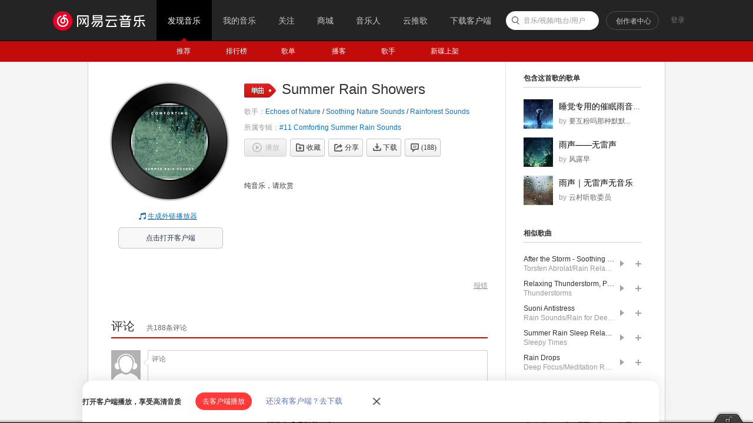

--- FILE ---
content_type: application/javascript
request_url: https://fp-upload.dun.163.com/v2/js/d
body_size: 184
content:
{"code":200,"data":{"dt":"Q/NArme02cxARlAEEULXy5r33K8lwOi/","st":1768413939952,"tid":"aK1WIe6httlFB1ERUAPD2t/zie4xhKjv"},"msg":"ok"}

--- FILE ---
content_type: application/javascript
request_url: https://fp-upload.dun.163.com/v2/js/d
body_size: 186
content:
{"code":200,"data":{"dt":"5cVUlEC8dilAB1QEQBPSz9rzyL90ct3Z","st":1768413939116,"tid":"qI9WXTeGaU5AElQERROHjovjmP4xZo3Y"},"msg":"ok"}